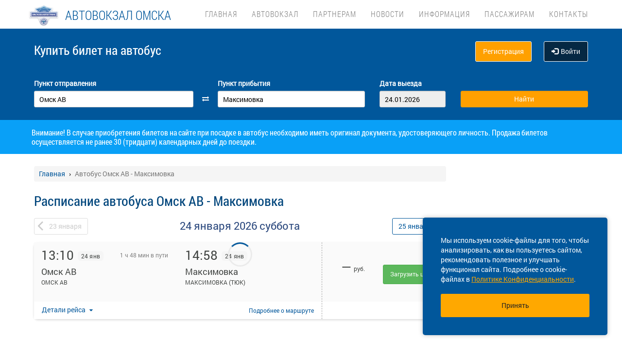

--- FILE ---
content_type: text/html; charset=UTF-8
request_url: https://omskoblauto.ru/avtobus/oms/omsk-av/oms/maksimovka-tyukalinskiy-rayon
body_size: 14400
content:
<!DOCTYPE html> <html> <head> <script type="text/javascript" src="/template/js/jQuery-min.js"></script> <script type="text/javascript" src="/template/js/jquery.mask.min.js"></script> <script type="text/javascript" src="/localdata/tmp/js/jquery.autocomplete23-1750736514.js" ></script> <script type="text/javascript" src="/template/js/hammer.js" ></script> <script type="text/javascript" src="/localdata/tmp/js/scripts-1764231646.js" ></script> <script> if(window.isSecureContext) { var gpay_el = document.createElement("script"); gpay_el.type = "text/javascript"; gpay_el.src = "https://pay.google.com/gp/p/js/pay.js"; gpay_el.async = true; document.head.appendChild(gpay_el); } </script> <script type="text/javascript" src="/localdata/tmp/js/basket-1764231646.js" ></script> <script type="text/javascript" src="/localdata/tmp/js/no_races-1764231646.js"></script> <script src="/template/js/isotope.pkgd.js" ></script> <script type="text/javascript" src="/template/js/slideUpWidget.js" ></script> <meta http-equiv="X-UA-Compatible" content="IE=edge"> <meta name="viewport" content="width=device-width, initial-scale=1, maximum-scale=1, user-scalable=no"> <meta name="msapplication-config" content="browserconfig.xml"> <meta charset="utf-8"> <meta http-equiv="content-type" content="text/html; charset=UTF-8"> <!-- Yandex webmaster --> <meta name="yandex-verification" content="60547ef18b0c69b4" /> <!-- Google Meta tag --> <meta name="google-site-verification" content="V-60547ef18b0c69b4" /> <meta name="apple-itunes-app" content="app-id=978578422"> <meta name="description" content="Расписание автобусов Омск АВ - Максимовка, Омская область, Тюкалинский район, билеты Омск АВ - Максимовка, Омская область, Тюкалинский район, а также расписание автовокзала, подробная информация о рейсах, цены на билеты, наличие свободных мест. КУПИТЬ БИЛЕТ онлайн просто и безопасно на официальном сайте автовокзала."> <script> var buy_redirect = '/profile/checkout'; var vkgroupchat = 165997579 </script> <link rel="canonical" href=https://omskoblauto.ru/avtobus/oms/omsk-av/oms/maksimovka-tyukalinskiy-rayon> <!-- OpenGraph --> <meta property="og:type" content="website"> <meta property="og:site_name" content="Автовокзал Омска"> <meta property="og:title" content="Расписание автобуса Омск АВ - Максимовка, Омская область, Тюкалинский район"> <meta property="og:description" content="Расписание автобусов Омск АВ - Максимовка, Омская область, Тюкалинский район, билеты Омск АВ - Максимовка, Омская область, Тюкалинский район, а также расписание автовокзала, подробная информация о рейсах, цены на билеты, наличие свободных мест. КУПИТЬ БИЛЕТ онлайн просто и безопасно на официальном сайте автовокзала."> <meta property="og:url" content="https://omskoblauto.ru/avtobus/oms/omsk-av/oms/maksimovka-tyukalinskiy-rayon"> <meta property="og:locale" content="ru_RU"> <meta property="og:image" content="http://omskoblauto.ru/localdata/images/og/og_picture.png?rand=878"> <meta property="og:image:width" content="219"> <meta property="og:image:height" content="145"> <meta name="twitter:image:src" content="http://omskoblauto.ru/localdata/images/og/og_picture.png?rand=878"> <meta name="twitter:title" content="Расписание автобуса Омск АВ - Максимовка, Омская область, Тюкалинский район"> <meta name="twitter:description" content="Расписание автобусов Омск АВ - Максимовка, Омская область, Тюкалинский район, билеты Омск АВ - Максимовка, Омская область, Тюкалинский район, а также расписание автовокзала, подробная информация о рейсах, цены на билеты, наличие свободных мест. КУПИТЬ БИЛЕТ онлайн просто и безопасно на официальном сайте автовокзала."> <meta name="twitter:url" content="https://omskoblauto.ru/avtobus/oms/omsk-av/oms/maksimovka-tyukalinskiy-rayon"> <meta name="twitter:domain" content="omskoblauto.ru"> <meta name="twitter:site" content="Автовокзал Омска"> <meta name="user_lang" content="ru_RU"> <link rel="shortcut icon" href="/favicon.ico" type="image/x-icon"/> <!-- Android icons --> <link href="/icon-hires.png" rel="icon" sizes="192x192" /> <link href="/icon-normal.png" rel="icon" sizes="128x128" /> <link rel="stylesheet" href="/localdata/tmp/css_general/general-1764655753.css" type="text/css"/> <script type="text/javascript" src="/template/js/jquery.browser+json+fancybox.js"></script> <script type="text/javascript" src="/template/js/fancybox/fullscreen.js"></script> <script type="text/javascript" src="/template/js/fancybox/guestures.js"></script> <script type="text/javascript" src="/template/js/fancybox/wheel.js"></script> <script type="text/javascript" src="/template/js/bootbox.js" async></script> <script type="text/javascript" src="/template/js/moment.min.js"></script> <script type="text/javascript" src="/template/js/jquery-ui-1.10.4.custom.min.js" ></script> <script type="text/javascript" src="/template/js/bootstrap.js"></script> <script type="text/javascript" src="/template/js/i18next.min.js"></script> <script src="/scripts/FlexSlider/jquery.flexslider-min.js"></script> <script type="text/javascript" src="/template/js/datepicker.js" async></script> <script type="text/javascript" src="/localdata/tmp/js/generalScripts-1764231646.js" ></script> <script type="text/javascript" src="/localdata/tmp/js/datePicketMobile-1764231646.js" ></script> <script type="text/javascript" src="/localdata/tmp/js/auth-1764231646.js"></script> <script type="text/javascript" src="/template/js/jquery.cookie.js"></script> <script type="text/javascript" src="/template/js/search_cross.js"></script> <script type="text/javascript" src="/template/js/jquery.disableAutoFill.js"></script> <script type="text/javascript" src="/localdata/tmp/js/r70.search2.0-1764231646.js" ></script> <link rel="stylesheet" href="/localdata/tmp/js/jbility-1764231646.css" type="text/css"/> <link rel="stylesheet" href="/localdata/tmp/css_additional/additional-1764655753.css" type="text/css"/> <link rel="stylesheet" href="/localdata/tmp/css_main/main-1769062887.css" type="text/css"/> <script type="text/javascript" src="//vk.com/js/api/openapi.js?167"></script> <!-- выпадашка в контактах--> <script type="text/javascript" src="/localdata/template/js/suggestions.js"></script> <script type="text/javascript" src="/localdata/template/js/dropdowncontacts.js" async></script> <!--<link rel="stylesheet" href="/localdata/template/css/dropdowncontacts.css?1769222439" type="text/css"/>--> <!-- доп стили, если нужно что-то изменить--> <!--<link rel="stylesheet" href="/localdata/template/css/vokzal_dop.css?" type="text/css"/>--> <script type="text/javascript" src="/localdata/template/js/custom.js" async></script> <!-- главные стили--> <title>Расписание автобуса Омск АВ - Максимовка, Омская область, Тюкалинский район</title> </head> <body> <div id="vk_api_transport"></div> <script type="text/javascript"> var vkgroupchat = 165997579; window.vkAsyncInit = function() { if(vkgroupchat === false) { return false; } VK.init({ apiId: vkgroupchat }); vk_group = $('#vk_groups').data('group'); if(!vk_group){ return false; } $('#vk_groups').empty(); var width = $(document).find('.col-md-3 > .sidebar').width() - 30; var height = 400; var windowSize = widget_width = $(window).width(); if (windowSize <= 768) { height = 1; } if(typeof VK != 'undefined') { VK.Widgets.Group("vk_groups", { mode: 0, width: width, height: height, color1: 'FFFFFF', color2: '01467c', color3: '01467c' }, vk_group); } }; setTimeout(function() { var el = document.createElement("script"); el.type = "text/javascript"; el.src = "https://vk.com/js/api/openapi.js?167"; el.async = true; document.getElementById("vk_api_transport").appendChild(el); }, 4000); </script> <div style="visibility:hidden; height:0;"> </div> <!-- Yandex.Metrika counter --> <script type="text/javascript" > (function(m,e,t,r,i,k,a){m[i]=m[i]||function(){(m[i].a=m[i].a||[]).push(arguments)}; m[i].l=1*new Date(); for (var j = 0; j < document.scripts.length; j++) {if (document.scripts[j].src === r) { return; }} k=e.createElement(t),a=e.getElementsByTagName(t)[0],k.async=1,k.src=r,a.parentNode.insertBefore(k,a)}) (window, document, "script", "https://mc.yandex.ru/metrika/tag.js", "ym"); ym(95456007, "init", { clickmap:true, trackLinks:true, accurateTrackBounce:true, webvisor:true, ecommerce:"dataLayer" }); </script> <noscript><div><img src="https://mc.yandex.ru/watch/95456007" style="position:absolute; left:-9999px;" alt="" /></div></noscript> <!-- /Yandex.Metrika counter --> <div class="font_preload" style="opacity: 0"> <span style="font-family: 'Glyphicons Halflings';"></span> </div> <div itemscope itemtype="http://schema.org/WPHeader"> <div class="stationTitle_div"> <span class="stationTitle"></span> <div class="close_button"> <img class="close_img" src="/template/img/close-icon.svg"> </div> </div> <div class="top-nav"> <div class="banner-app"> <div onclick="closeDownload();" class="close_banner"> <img src="/template/img/close-icon.svg"> </div> <div class="logo"> <img class="navbar-brand2" src="/localdata/template/img/logo.png"> </div> <div class="text-app-cont"> <span id="android" class="text-app">НА-АВТОБУС на ANDROID</span> <span id="ios" class="text-app">НА-АВТОБУС на iOS</span> <span class="exp">Билеты на автобус у вас в кармане</span> </div> <div class="download-cont"> <a class="download-app" href="" target="_blank">Скачать</a> </div> </div> <div class="modal-date"> <div id="picker_container"> <div id="inside_container"> <span id="choose_date">Выберите дату поездки</span> <img src="/template/img/close-icon.svg" class="closeDatePickerModal" onclick="closeDatePickerModal()" alt="Закрыть"/> </div> <div class="inside"> <div id="buttons"> <div> <button class="picker-button" id="today"><span class="picker-button-text" onclick="today();">сегодня</span></button> <button class="picker-button" id="tomorrow"><span class="picker-button-text" onclick="tomorrow();">завтра</span></button> <button class="picker-button" id="after_tomorrow"><span class="picker-button-text" onclick="afterTomorrow();">Послезавтра</span></button> </div> </div> <table class="table noborder"> <thead> <th>пн</th> <th>вт</th> <th>ср</th> <th>чт</th> <th>пт</th> <th>сб</th> <th>вс</th> </thead> </table> </div> </div> <div class="picker"></div> </div> <div class="container"> <meta itemprop="headline" content="NAVTOBUS"> <div class="navbar-header"> <button type="button" class="navbar-toggle collapsed drawer-menu"> <span class="icon-bar"></span> <span class="icon-bar"></span> <span class="icon-bar"></span> </button> <a class="navbar-brand" href=https://omskoblauto.ru/> <img class="hidden-xs hidden-sm" src='/localdata/template/img/logo2.png'> <div class="brand-title">Автовокзал Омска</div> <div class="brand-text hidden">расписание и билеты в Ваших руках!</div> </a> </div> <div class="drawer"> <div class="drawer-body"> <div class="drawer-auth"> <div class="auth-btns center-block"> <a href="#" onclick="auth(0);return false;">Вход</a> &nbsp; | &nbsp; <a href="#" onclick="register(0);return false;">Регистрация</a> </div> </div> <div class="drawer-list"> <a href="/" class="drawer-list-item"> <span class="dli-title">Поиск рейсов</span> <span class="dli-desc">И покупка билетов</span> </a> </div> <div class="drawer-list"> <div><a href="/#" class="drawer-list-item2 rootlvl">Автовокзал<i style="float:right;" class="fa fa-plus-square-o fa-1dot5 " aria-hidden="true"></i></a> <div class="drawer-list-item2 secondlvl mb-20 hidden "><a href="/about" class="drawer-list-item2">О компании</a><a href="/leaders" class="drawer-list-item2">Руководство</a><a href="/vacancies" class="drawer-list-item2">Вакансии</a><a href="/history" class="drawer-list-item2">История</a></div></div><div><a href="/#" class="drawer-list-item2 rootlvl">Партнерам<i style="float:right;" class="fa fa-plus-square-o fa-1dot5 " aria-hidden="true"></i></a> <div class="drawer-list-item2 secondlvl mb-20 hidden "><a href="/orderbus" class="drawer-list-item2">Заказ автобуса</a><a href="/rent" class="drawer-list-item2">Аренда помещений</a><a href="/repair" class="drawer-list-item2">Техническое обслуживание ТС</a><a href="/medinspection" class="drawer-list-item2">Медицинский осмотр водителей</a><a href="/advert" class="drawer-list-item2">Реклама</a><a href="/custom" class="drawer-list-item2">Закупки</a><a href="/opening" class="drawer-list-item2">Раскрытие информации</a><a href="/metod" class="drawer-list-item2">Методика формирования тарифов</a></div></div><a href="/news" class="drawer-list-item">Новости</a> <div><a href="/#" class="drawer-list-item2 rootlvl">Информация<i style="float:right;" class="fa fa-plus-square-o fa-1dot5 " aria-hidden="true"></i></a> <div class="drawer-list-item2 secondlvl mb-20 hidden "><a href="/pointsofsale" class="drawer-list-item2">Пункты продажи</a><a href="/schedule2" class="drawer-list-item2">Расписание (Отправление от других начальных пунктов)</a><a href="/schedule3" class="drawer-list-item2">Расписание дачных маршрутов</a><a href="/tariff" class="drawer-list-item2">Информация о тарифах</a><a href="/rules" class="drawer-list-item2">Правила пользования Автовокзалами и Автостанциями</a><a href="/scheduleboard " class="drawer-list-item2">Онлайн табло</a></div></div><div><a href="/#" class="drawer-list-item2 rootlvl">Пассажирам<i style="float:right;" class="fa fa-plus-square-o fa-1dot5 " aria-hidden="true"></i></a> <div class="drawer-list-item2 secondlvl mb-20 hidden "><a href="/posadka-i-vozvrat-biletov" class="drawer-list-item2">Посадка на рейс и возврат билета</a><a href="/perevozka-bagazha" class="drawer-list-item2">Перевозка багажа</a><a href="/proezd-s-detmi" class="drawer-list-item2">Проезд с детьми</a><a href="/provoz-zhivotnih" class="drawer-list-item2">Провоз животных</a><a href="/komandirovk" class="drawer-list-item2">Отчеты за командировку</a><a href="/predostavlenie-informatsii-klientom" class="drawer-list-item2">Сбор персональных данных</a><a href="/chastie-voprosi" class="drawer-list-item2">Частые вопросы</a><a href="/strahovanie" class="drawer-list-item2">Страхование пассажиров</a><a href="/avtomaticheskaya-kamera-khraneniya" class="drawer-list-item2">Автоматическая камера хранения</a></div></div><a href="/contacts" class="drawer-list-item">Контакты</a> </div> </div> <div class="drawer-footer"> <a href=/away.php?url=https%3A%2F%2Fplay.google.com%2Fstore%2Fapps%2Fdetails%3Fid%3Dru.naavtobus.app class="btn btn-success btn-block margin-bottom-xs text-uppercase mobListVersion" target="_blank">Установить приложение</a> <a href="#" onclick="ask_question(); return false;" class="btn btn-warning btn-block" title="Задайте нам вопрос"> ВОПРОС В ПОДДЕРЖКУ </a> </div> </div> <div class="collapse navbar-collapse pull-right main-nav" id="bs-example-navbar-collapse-1"> <ul class="nav navbar-nav" itemscope="" itemtype="http://schema.org/SiteNavigationElement"> <li itemprop="url" class=""><a class ="menu_link" href="/">Главная</a></li> <li itemprop="url" class=""><a class ="menu_link" onclick="return 0;" href="/#">Автовокзал</a><ul><li><a href="/about">О компании</a></li><li><a href="/leaders">Руководство</a></li><li><a href="/vacancies">Вакансии</a></li><li><a href="/history">История</a></li></ul></li> <li itemprop="url" class=""><a class ="menu_link" onclick="return 0;" href="/#">Партнерам</a><ul><li><a href="/orderbus">Заказ автобуса</a></li><li><a href="/rent">Аренда помещений</a></li><li><a href="/repair">Техническое обслуживание ТС</a></li><li><a href="/medinspection">Медицинский осмотр водителей</a></li><li><a href="/advert">Реклама</a></li><li><a href="/custom">Закупки</a></li><li><a href="/opening">Раскрытие информации</a></li><li><a href="/metod">Методика формирования тарифов</a></li></ul></li> <li itemprop="url" class=""><a class ="menu_link" href="/news">Новости</a></li> <li itemprop="url" class=""><a class ="menu_link" onclick="return 0;" href="/#">Информация</a><ul><li><a href="/pointsofsale">Пункты продажи</a></li><li><a href="/schedule2">Расписание (Отправление от других начальных пунктов)</a></li><li><a href="/schedule3">Расписание дачных маршрутов</a></li><li><a href="/tariff">Информация о тарифах</a></li><li><a href="/rules">Правила пользования Автовокзалами и Автостанциями</a></li><li><a href="/scheduleboard ">Онлайн табло</a></li></ul></li> <li itemprop="url" class=""><a class ="menu_link" onclick="return 0;" href="/#">Пассажирам</a><ul><li><a href="/posadka-i-vozvrat-biletov">Посадка на рейс и возврат билета</a></li><li><a href="/perevozka-bagazha">Перевозка багажа</a></li><li><a href="/proezd-s-detmi">Проезд с детьми</a></li><li><a href="/provoz-zhivotnih">Провоз животных</a></li><li><a href="/komandirovk">Отчеты за командировку</a></li><li><a href="/predostavlenie-informatsii-klientom">Сбор персональных данных</a></li><li><a href="/chastie-voprosi">Частые вопросы</a></li><li><a href="/strahovanie">Страхование пассажиров</a></li><li><a href="/avtomaticheskaya-kamera-khraneniya">Автоматическая камера хранения</a></li></ul></li> <li itemprop="url" class=""><a class ="menu_link" href="/contacts">Контакты</a></li> </ul> </div> </div> </div> <div class="search-menu mini"> <div class="container"> <div class='row search-title'> <div class='col-xs-7 col-sm-6 col-md-6 search-label'> <span itemprop="description"> Купить билет <span class="hidden-xs">на автобус</span> </span> </div> <div class="col-xs-5 col-sm-6 col-md-6 text-right show_buttons"> <ul class="control-links"> <li> <a href="#" onclick="register(0);return false;" rel="nofollow" class="btn-orangei">Регистрация </a> </li><li> <a class="profile" data-cy="user-login" rel="nofollow" href="#" onclick="auth(0);return false;"><i class="glyphicon glyphicon-log-in"></i>Войти </a> </li> </ul> </div> </div> <div class='row search-div pt0-in-small'> <form method="POST" id="form" onsubmit="ajax_search();return false;" autocomplete="off"> <input autocomplete="false" name="hidden" type="text" style="display:none;"> <div class="col-md-9 col-xs-12 nopadding-in-small display_inputs"> <div class="col-lg-5 col-md-5 col-sm-6 col-xs-12 start-point pr-25 "> <label for="search_from">Пункт отправления</label> <input type='search' class='form-control city' value="Омск АВ" id="search_from" name="from" data-name="from" placeholder="Откуда?" required> <input type="hidden" id="search_from_id" name="from_id" value="50483959"/> <input type="hidden" id="is_in_cache" name="is_in_cache" value="0"/> <div class="col-swap hidden-xs hidden-sm"><span class="fa fa-exchange" data-element1="#search_from" data-element2="#search_to" style="color: #ffffff;"></span></div> </div> <div class="col-lg-5 col-md-5 col-sm-6 col-xs-12 pl-25 pr-25"> <label for="search_to">Пункт прибытия</label> <input type='search' class='form-control city' value="Максимовка" id="search_to" name="to" data-name="to" placeholder="Куда?" > <input type="hidden" id="search_to_id" name="to_id" value="1146541"/> </div> <div class="visible-xs visible-sm col-xs-12 from_to"> <input type='text' placeholder="Найти рейсы" class='form-control city' value="Омск АВ &mdash; Максимовка" id="fromto"> </div> <div class="col-lg-2 col-md-2 col-sm-6 col-xs-12 nopadding date-start pl-5"> <label for="search_date1"> Дата выезда </label> <input type='text' class='form-control date mobileSearch' name="date1" id="search_date1" value="24.01.2026" readonly> <input type="hidden" id="datepickerMaxDate" data-mobile="2026-04-09" name="datepickerMaxDate" value="2026-04-09"/> </div> <div class="col-sm-6 col-xs-12 hidden-lg hidden-md"> <label>&nbsp;</label> <div class="start_search"> <input type='submit' class='form-control btn btn-orange start_search' id="ss03" value="Найти"> </div> </div> </div> <div class="col-md-3 col-xs-12 big-search"> <div class="col-xs-12 nopadding"> <label>&nbsp;</label> <div class="start_search"> <input type='submit' class='form-control btn btn-orange' id="ss04" value="Найти"> </div> </div> </div> </form> <script> document.onload = checkEmptySearch(); </script> </div> </div> </div> </div> <div class="modal-app" show="1"> <div class="modal-app-content"> <div class="logo-modal-app"> <img class="navbar-brand3" src="/localdata/template/img/logo.png"> </div> <div class="text-app-modal-cont"> <span id="android-modal" class="text-app">НА-АВТОБУС на ANDROID</span> <span id="ios-modal" class="text-app">НА-АВТОБУС на iOS</span> <span class="exp">Билеты на автобус у вас в кармане</span> </div> <div class="download-cont-modal"> <a class="download-app modal-button" href="" target="_blank">Скачать</a> </div> <div onclick="closeDownloadAppModal();return false;" class="close_modal"> <a href="" target="_blank">Скрыть</a> </div> </div> </div> <div class="online_schedule_div" style="background-color: #09a0f7"> <div class="online-container container" style="color:white; padding: 10px; font-size: 16px;">Внимание! В случае приобретения билетов на сайте при посадке в автобус необходимо иметь оригинал документа, удостоверяющего личность. Продажа билетов осуществляется не ранее 30 (тридцати) календарных дней до поездки. </div> </div> <div class='container' itemscope="" itemtype="http://schema.org/WebPage"> <div id='search_result'></div> <input type="hidden" value="29a62ef872f14510dbefa023930e85a7"> <input type="hidden" id="app_banner_show" value="1"> <input type="hidden" id="android_mobile_link" value="https://play.google.com/store/apps/details?id=ru.naavtobus.app"> <input type="hidden" id="apple_mobile_link" value="https://itunes.apple.com/us/app/na-avtobus-raspisania-i-bilety/id978578422?l=ru&ls=1&mt=8"> <input type="hidden" id="show_banner" value="1"> <input type="hidden" id="show_start_alert" value="1"> <input type="hidden" id="alert_text" value=""> <input type="hidden" id="rating_modal" value="0" > <input type="hidden" id="is_frame" value=""> <input type="hidden" id="logged" value=""> <script type="text/javascript" src="/template/js/banner_show.js"></script> <input type="hidden" id="is_loaded_dropdown" value="1"> <script>$(document).ready(startFillImages('fillSlider'))</script> <script> var maxDate = new Date('now'); $(function() { $('#date1').datepicker('option', 'maxDate', maxDate); $('#date2').datepicker('option', 'maxDate', maxDate); }); </script> <div class="row"> <div class="col-md-9 col-xs-12"> <div class="mt-25"> <ul itemscope itemtype="https://schema.org/BreadcrumbList" class="breadcrumb"> <li itemprop="itemListElement" itemscope itemtype="https://schema.org/ListItem"> <a itemprop="item" href="/"><span itemprop="name">Главная</span></a> <meta itemprop="position" content="1"/> </li> <li class="active" itemprop="itemListElement" itemscope itemtype="https://schema.org/ListItem"> <span itemprop="name">Автобус Омск АВ - Максимовка</span> <meta itemprop="position" content="2"/> </li> </ul> </div> <script type="application/ld+json"> { "@context": "https://schema.org/", "@type": "BreadcrumbList", "itemListElement": [{"@type":"ListItem","position":1,"name":"Главная","item":"https://omsk/"},{"@type":"ListItem","position":2,"name":"Автобус Омск АВ - Максимовка","item":""}] } </script> <input type="hidden" id="turn_off_F5" value="0"/> <input type="hidden" id="run2" value="0"/> <input type="hidden" id="cityName" value="Омск АВ"/> <input type="hidden" id="cityToName" value="Максимовка"/> <input type="hidden" id="session_id" value=""> <script type="text/javascript" src="/localdata/tmp/js/raspisanie_realtime-1764231646.js"></script> <style> #timetable td{ border: solid 1px #d3d3d3; margin: 10px 0; font-size: 12px; font-family: Tahoma; } </style> <div class="row"> <span class="rasp_header col-md-8 col-sm-12 col-xs-12 pl-0"> <h1>Расписание автобуса Омск АВ - Максимовка</h1> </span> <span class="min-price col-md-4 hidden-sm hidden hidden-xs pr-0"> <i class="fa fa-credit-card"></i> от <span class="rub"></span> <sup class="cop"></sup> р </span> </div> <div class="date-container"> <script type="text/javascript" language="JavaScript"> document.onkeydown = typeof confirm_reload === 'function' ? confirm_reload : console.log('function undefined'); </script> <div id="show_after"> <div class="daynav-wrapper"> <div class="col-xs-3 col-xxs-4 nopadding"> <div class="btn-group pull-left" id="dd"> <button onclick="location.href ='/avtobus/oms/omsk-av/oms/maksimovka-tyukalinskiy-rayon/2026-01-23'; $('#dd').hide(); $('#loader2').show();" type="button" class="disabled btn btn-default prev-date daynav-button"><span><b class="button-digit">23</b> <span class="mounthname">января</span><span class="mounthname-small">янв</span> </span></button> </div> <div id="loader2" class="btn btn-default prev-date daynav-button btn-group pull-left" style="display: none; text-align: center"> <span style="color: white"><b class="button-digit">23</b> <span class="mounthname">января</span><span class="mounthname-small">янв</span> </span> <i class="fa fa-spinner fa-spin" id="num4" ></i> </div> </div> <div class="col-xs-6 col-xxs-4 text-center valign"> <div class="trip-departure_tmp trip-departure">24 января <span class="trip-year">2026</span> <span class="trip-day">суббота</span></div> </div> <div class="col-xs-3 col-xxs-4 nopadding" id="dd2"> <div class="btn-group pull-right daynav-wrapperht" style="display: block"> <button onclick="location.href ='/avtobus/oms/omsk-av/oms/maksimovka-tyukalinskiy-rayon/2026-01-25'; $('#dd2').hide(); $('#loader3').show();" type="button" class="btn btn-default next-date daynav-button"><span><b class="button-digit">25</b> <span class="mounthname">января</span><span class="mounthname-small">янв</span> </span></button> </div> </div> <div id="loader3" class="btn btn-default next-date daynav-button btn-group pull-right daynav-wrapperht" style="display: none; text-align: center"> <span style="color: white"><b class="button-digit">25</b> <span class="mounthname">января</span><span class="mounthname-small">янв</span> </span> <i class="fa fa-spinner fa-spin" id="num6"></i> </div> </div> <div class="sort-trips hidden"> Сортировать: <a href="#" class="sort-by-price" onclick="setSortTypeIsotop('price'); return false;">по цене</a> <i class="fa fa-arrow-down hidden sprice"></i> <span class="vertical-divider"></span> <a href="#" class="sort-by-time " onclick="setSortTypeIsotop('time'); return false;">по времени</a> <i class="fa fa-arrow-down hidden stime"></i> </div> </div> </div> <div class="no-races hide"> <div class="col-md-12">В данный момент информация по запрашиваемому Вами рейсу недоступна. Возможно рейс отменен, либо отсутствует информация на выбранные даты. <br />Чтоб найти доступные рейсы, воспользуйтесь формой поиска.<br /> <a href="/contacts">Контакты</a> </div> </div> <div class="trip-list"> <div class="tickets" data-price="0" data-seats="0" data-status="ok" data-cost="99999" data-time="13:10" data-time-end="14:58" stop-id="1146541" id="trip-77495859-1146541" > <div class="row tickets_body" > <div class="col-sm-8 col-md-8 col-lg-8 left-side"> <div class="row left-side_nav"> <div class="col-sm-6 col-md-6 col-lg-6 left-side_from"> <div class=" trip_head"> <p class="trip_head-time">13:10</p> <p class="trip_head-data"> 24 янв </p> <p class="trip_head-time-left hidden-xs"> <span>1 ч 48 мин в пути</span> </p> </div> <div class="trip_body"> <div class="trip_city" title="Омск АВ" data-toggle="tooltip" data-placement="top">Омск АВ</div> <div class="trip_station" title="ОМСК АВ" data-toggle="tooltip" data-placement="top" > <span> ОМСК АВ</span> </div> <div class="trip_body_footer"> <p class="trip_head-time-left visible-xs"> <span class="tripTimeHour" > <span class='dash_line'></span> 1 ч. 48 м </span> </p> <p class="trip_head-company visible-xs"> <!-- если пришли данные о компании --> <!-- то выводим их тут -> <span></span>--> <!-- --> <!--если не пришли то ничего не выводим <span></span>--> <!-- --> </p> </div> </div> </div> <div class="col-sm-6 col-md-6 col-lg-6 left-side_to"> <div class=" trip_head hidden-xs"> <p class="trip_head-time" > <span>14:58 </span> </p> <p class="trip_head-data " > 24 янв </p> </div> <div class="visible-xs" > <div class="trip_head" style="display: flex; height: 18px;"> <div style="width: 80%; text-align: right; font-size: 13px; color: #bbbbbb; padding: 6px 1px 0px 0px; margin-left: -6px; margin-right:3px;" id=" " > <span class="tripDate"> <span class='dash_line'></span>24 янв </span> </div> <div id="trip_head-time" > <span>14:58 </span> </div> </div> </div> <div class="trip_body"> <div class="trip_city" title="Максимовка" data-toggle="tooltip" data-placement="top">Максимовка</div> <div class="trip_station" title="МАКСИМОВКА (ТЮК)" data-toggle="tooltip" data-placement="top" > <span> МАКСИМОВКА (ТЮК)</span> </div> </div> </div> </div> <div class="trip_footer carrier_info"> <div class="trip_footer-info"> <div class="show_carrier_info"> <a class="filters-button-group" onclick="showCarrierInfo(this)" role="button"> Детали рейса </a> </div> <div id="trip_footer-more" > <div class="trip_footer-more"> <a class="t1" href="/route/402648" onclick="eCommerceClick('1');"> Подробнее <span style="white-space: nowrap;">о маршруте</span> </a> </div> <img src="/template/img/big-copy-2.svg" class="big-copy-2 visible-xs"> </div> </div> </div> </div> <div class="col-sm-4 col-md-4 col-lg-4 right-side"> <div class="right-side_nav"> <div class="view-price"> <div class="right-side_body "> <p class="right-side_price" id="price_77495859-1146541" > &mdash; </p> <p class="right-side_currency">руб.</p> </div> <div class="visible-xs right-side_place" data-free="77495859-1146541"> <span class="seats_77495859" id="seats_77495859-1146541"> <span></span> </span><div class = "row is-transit"></div> </div> </div> <div class=" view-select" id="prices_77495859-1146541"> <p> <a class="btn btn-lg btn-success load_price_" id="prices_77495859-1146541" href="#" onclick="add_data(77495859, 1146541);return false;" > Загрузить цену </a> </p> </div> </div> </div> <div class="carrier_info_footer hide"> <div class="header_info"> <div class="header_carrier_first"> <div class="carrier_details"> <span>Рейс:</span> <span>№ 1088/1 | </span> <span>ОМСК АВ — ЗЕЛЕНАЯ 1088/1 , Междугородное</span> </div> </div> <div class="header_carrier_second"> <div class="carrier_details"> <span>Перевозчик:</span> <span>АО "Омскоблавтотранс"</span> </div> </div> </div> <div class="body_info"> <div> <span>Наименование:</span> <span>АКЦИОНЕРНОЕ ОБЩЕСТВО "ОМСКОБЛАВТОТРАНС"</span> </div> <div> <span>ОГРН:</span> <span>1145543032843</span> </div> <div> <span>Юр. адрес:</span> <span>г Омск, пр-кт Комарова, д 2</span> </div> <div> <span>Время работы:</span> <span>10:00 - 17:00</span> </div> <div> <span>Автобус:</span> <span>ПАЗ 32053 (23), х417хв55</span> </div> <div> <span>ID:</span> <span>77495859</span> </div> </div> </div> </div> <input type="hidden" class="tripId" value="77495859"/> <input type="hidden" class="tripName" value="ОМСК АВ — ЗЕЛЕНАЯ 1088/1 , Междугородное"/> <input type="hidden" class="tripPrice" value="0"/> <input type="hidden" class="tripIds" value="e046deff-e0fa-11f0-acb5-00155df45202"/> <input type="hidden" class="tripBus" value="ПАЗ 32053 (23), х417хв55"/> <input type="hidden" class="tripVariant" value=""/> <input type="hidden" class="count" value="1"/> <script> $(document).ready(function () { updateHeightByStopsTextLength(); }); $(window).on('resize', function () { closeCarrierInfo(); updateHeightByStopsTextLength(); }); function updateHeightByStopsTextLength() { $('.left-side').each(function () { let max_height = 0; let trip_station_from = $(this).find('.left-side_from').find('.trip_station'); if(!trip_station_from.is(':visible')){ trip_station_from.show(); trip_station_from.css({'height':'auto', 'padding-left':'0', 'overflow': 'hidden', 'text-overflow': 'ellipsis'}); if(trip_station_from.height()>max_height){ max_height = trip_station_from.height(); } } let trip_station_to= $(this).find('.left-side_to').find('.trip_station'); if(!trip_station_to.is(':visible')){ trip_station_to.show(); trip_station_to.css({'height':'auto','padding-left':'10px', 'overflow': 'hidden', 'text-overflow': 'ellipsis', 'text-align':'right'}); if(trip_station_to.height()>max_height){ max_height = trip_station_to.height(); } } $(this).parent().height($(this).parent().height() + max_height); let trip_footer_margin = parseInt($(this).parent().find('.trip_footer').css('margin-top')); trip_footer_margin += max_height; $(this).parent().find('.trip_footer').css('margin-top', trip_footer_margin + 'px'); if($(this).find('.trip_head-time-left').children('span').hasClass('no_time')){ $(this).parent().find('.dash_line').css({'position':'absolute', 'width':'60%', 'right':'80%'}); } }); } </script> </div> </div> <span class="hidden" id="load_triger"></span> <input type="hidden" id="trips_array" value='[{"id":"77495859","name":"\u041e\u041c\u0421\u041a \u0410\u0412 \u2014 \u0417\u0415\u041b\u0415\u041d\u0410\u042f 1088\/1 , \u041c\u0435\u0436\u0434\u0443\u0433\u043e\u0440\u043e\u0434\u043d\u043e\u0435","variant":"2026-01-24 13:10:00","price":"0","brand":"\u041f\u0410\u0417 32053 (23), \u0445417\u0445\u043255","position":1,"quantity":1,"direction":"e046deff-e0fa-11f0-acb5-00155df45202","category":"internal"}]'/> <input type="hidden" id="trips_array2" value='[]'/> <input type="hidden" id="cityFrom" value="Омск АВ"/> <input type="hidden" id="cityTo" value="Максимовка"/> <input type="hidden" id="run" value="0"/> <input type="hidden" id="trip_count" value="1"/> <input type="hidden" id="CityId" value="50483959"/> <input type="hidden" id="CityToId" value="1146541"/> <input type="hidden" id="DateFrom" value="2026-01-24"/> <input type="hidden" id="DateTo" value="2026-01-24"/> <input type="hidden" id="gLoader" value=""/> <script> if (typeof getPrice === "function") { getPrice(); } $(document).ready(function () { var div = $('#trip-desc'); if (div.children(":nth-child(4)").length > 0) { div.append('<div id="read-more" class="more"><a href="javascript:void(0);" id="read-more-button">' + i18next.t('schedule.show_more_desc') + '...</a></div>'); } $("#read-more-button").click(function () { if ($(this).hasClass('less')) { $('#trip-desc .visible-paragraph').removeClass('visible-paragraph'); $(this).html(i18next.t('schedule.show_more_desc') + '...'); } else { $('#trip-desc > :not(:nth-child(0)) + :not(:nth-child(1)) + :not(:nth-child(2)) + :not(#read-more)').addClass('visible-paragraph'); $(this).html(i18next.t('schedule.show_more_less') + '...'); } $(this).toggleClass('less'); }); }); </script> <script type="application/ld+json"> { "@context" : "http://schema.org", "@type" : "BusTrip", "url" : "omskoblauto.ru/avtobus/oms/omsk-av/oms/maksimovka-tyukalinskiy-rayon", "departureBusStop": { "@type": "BusStop", "name" : "Омск АВ" }, "arrivalBusStop": { "@type": "BusStop", "name" : "Максимовка" }, "name" :"Расписание автобуса Омск АВ - Максимовка, Омская область, Тюкалинский район" , "offers" : { "@type" :"AggregateOffer", "lowPrice" :"298", "highPrice" :"298", "offerCount" :"1", "priceCurrency" :"RUB" } } </script> <script type="application/ld+json"> { "@context" :"http://schema.org/", "@type" :"Product", "name" :"Расписание автобуса Омск АВ - Максимовка, Омская область, Тюкалинский район" , "offers" : { "@type" :"AggregateOffer", "lowPrice" :"298", "highPrice" :"298", "offerCount" :"1", "priceCurrency" :"RUB" } } </script> </div> <div class="col-md-3 col-xs-12 "> <div class="sidebar fixed-sidebar"> <div class="item"> <p><iframe src="https://rutube.ru/play/embed/09bb318d1ac6f75c22321c1e6bcee5ce" frameborder="0" width="100%" height="100%"></iframe></p> <p><iframe src="https://rutube.ru/play/embed/0b284706dcb8b34306bf82f81fab9f9b" frameborder="0" width="100%" height="100%"></iframe></p> <p><iframe src="https://rutube.ru/play/embed/6320fc457afe7798e4c4c6f237f8323c" frameborder="0" width="100%" height="100%"></iframe></p> <p><iframe src="https://rutube.ru/play/embed/db8fa30626847ea8a0655f7ce5eba852" frameborder="0" width="100%" height="100%"></iframe></p> <p><a href="/video">Все видео &raquo;</a></p> </div> <div class="item acess-container"> <div id="jbbutton" class="access-button d-flex d-center text-blue button-bb sb-button-h-40 bg-white w100 mb-20" title="Версия для слабовидящих"> <span class="access-button-text d-flex d-center"> <img src="/template/img/jbility-toggle.svg"> <span>Версия для слабовидящих</span> </span> </div> <div id="acess-icons"> <div class="acess-icon"> <img id="contrast" title="Контраст" src="/template/img/jbility-contrast.svg"/> </div> <div class="acess-icon"> <img id="increaseFont" title="Увеличить шрифт" src="/template/img/jbility-font-plus.svg"/> </div> <div class="acess-icon"> <img id="defaultFont" title="Стандартный шрифт" src="/template/img/jbility-font-default.svg"/> </div> <div class="acess-icon"> <img id="decreaseFont" title="Уменьшить шрифт" src="/template/img/jbility-font-minus.svg"/> </div> </div> </div> <div class="item"> <button href="#" class="text-blue button-bb sb-button-h-40 bg-white w100 mb-20" onclick="ask_question(); return false;" id="support"> <span id="support-text"> <span class="text">Служба поддержки</span> </span> </button> <a href="/suggestions" class="d-flex d-center text-center button-bb no-a-effects text-blue w100 p-10" id="suggestion" > <span id="suggestion-text"> <span class="text">Ваши отзывы и предложения</span> </span> </a> </div> <div class="item"> <div class="h2">Новости</div> <div class="post"> <div class="post-title"><a href="/news/4435">Поздравление генерального директора акционерного общества "Омскоблавтотранс" Михайлова Дмитрия Анатольевича с Новым годом и Рождеством!</a></div> <div class="post-date">30.12.2025 </div> </div> <div class="post"> <div class="post-title"><a href="/news/4429">Изменения в обслуживании АО «Омскоблавтотранс» регулярных маршрутов в предпраздничные и праздничные дни (31.12.2025-11.01.2026)</a></div> <div class="post-date">24.12.2025 </div> </div> <div class="post"> <div class="post-title"><a href="/news/4427">Изменения в правилах пересечения детьми до 14 лет Государственной границы РФ</a></div> <div class="post-date">22.12.2025 </div> </div> <div class="post"> <div class="post-title"><a href="/news/4426">Изменения в обслуживании перевозчиками регулярных маршрутов в предпраздничные и праздничные дни Нового года (26.12.2025-08.01.2026)</a></div> <div class="post-date">22.12.2025 </div> </div> <div class="post"> <div class="post-title"><a href="/news/4424">На Омском автовокзале установили автоматическую камеру хранения багажа</a></div> <div class="post-date">18.12.2025 </div> </div> <div class="show-all-news"> <a title="Автовокзал ОмскаНовости. " href="/news">Все новости &raquo;</a> </div> </div> <div class="item"> </div> <div class="item"> <!-- VK Widget --> <div id="vk_groups" data-group="165997579"></div> </div> <div class="cookie-window"> <div class="cookie-text"> <div class="cookie-text_desktop"> Мы используем cookie-файлы для того, чтобы анализировать, как вы пользуетесь сайтом, рекомендовать полезное и улучшать функционал сайта. Подробнее о cookie-файлах в <a href="/privacy_policy#cookie_files">Политике Конфиденциальности</a>. </div> <div class="cookie-text_mobile"> Мы используем <a href="/privacy_policy#cookie_files">cookie-файлы</a> для аналитики ваших действий, рекомендаций и улучшения сайта. </div> </div> <div class="cookie-button" onclick='acceptCookie();return false;'>Принять</div> </div> <!-- VK Widget --> <div id="vk_community_messages"></div> <script type="text/javascript"> //VK.Widgets.CommunityMessages("vk_community_messages", 88892956, {widgetPosition: "left",tooltipButtonText: "Есть вопрос?"}); </script> </div> </div> </div> </div> <div class="footer-wrapper"> <div class="map" style="background-image:url(/files/omsk/omsk-ya.jpg)"> <div class="map-inner" id="ya_map"> <button style=" " type="button" class="btn btn-primary" id="show-map">Посмотреть расположение на карте</button> </div> </div> <script> $(document).on('click', '#show-map', function (e) { $(this).parent().html('<p><iframe src="https://yandex.ru/map-widget/v1/?indoorLevel=1&amp;ll=73.281122%2C54.998519&amp;mode=search&amp;oid=1006225705&amp;ol=biz&amp;utm_source=share&amp;z=16.56" frameborder="0" width="100%" height="400"></iframe></p>'); $('.map').height('300px'); }); </script> <div class="navbar navbar-default footer" itemscope itemtype="http://schema.org/WPFooter" > <div class="container container-footer"> <div class='row'> <div class="row"> <div class="col-md-12"> <div class="footer-menu"> <div class="footer-menu__left"> <div class="footer-menu__left__item"><a href="/contacts">Контакты</a></div><div class="footer-menu__left__item"><a href="/rekvizity">Реквизиты</a></div><div class="footer-menu__left__item"><a href="/agreement">Пользовательское соглашение</a></div><div class="footer-menu__left__item"><a href="/partners">Партнерская программа</a></div><div class="footer-menu__left__item"><a href="/privacy_policy">Политика конфиденциальности</a></div> <div class="footer-menu__left_button-group"> <a href=/away.php?url=https%3A%2F%2Fitunes.apple.com%2Fus%2Fapp%2Fna-avtobus-raspisania-i-bilety%2Fid978578422%3Fl%3Dru%26ls%3D1%26mt%3D8 target="_blank" class="footer-menu__left-normal-image"> <img src="/template/img/icons/app-store.webp" alt="Загрузите в App Store" title="Загрузите в App Store"> </a> <a href=/away.php?url=https%3A%2F%2Fplay.google.com%2Fstore%2Fapps%2Fdetails%3Fid%3Dru.naavtobus.app target="_blank" class="footer-menu__left-normal-image hidden-xs hidden-sm"> <img src="/template/img/icons/google-play.webp" alt="Доступно в Google Play" title="Доступно в Google Play"> </a> <a href="market://details?id=ru.naavtobus.app" target="_blank" class="footer-menu__left-normal-image d hidden-lg hidden-md"> <img src="/template/img/icons/google-play.webp" alt="Доступно в Google Play" title="Доступно в Google Play"> </a> </div> </div> <div class="footer-menu__right"> <div class="footer-menu__right-first"> <div class="footer-menu__right__info"> Техническая поддержка сайта </div> <div class="footer-menu__right__phone"> <a class="phone_tag" href="tel:8 800 600-03-38"> 8 800 600-03-38 </a> </div> </div> </div> <div class="footer-menu__right-line"> </div> <div class="footer-menu__bottom"> <hr> <p class="footer-menu__bottom__info"> &copy; 2013-2026, ООО "Капитал"- Онлайн сервис продажи билетов На автобус </p> </div> </div> </div> </div> <div class="clearfix"></div> <div class="col-md-12 footer_banner text-center"> </div> </div> </div> </div> </div> </div> <script> /** window.onload=function(){ if($('#search_from').val()==''){ $('#search_from').focus(); } }; **/ $(document).ready(function() { $('#form').disableAutoFill(); $("#filter_dateFrom").datepicker({ dateFormat: 'dd.mm.yy', dafaultDate: '-1m' }); $( "#filter_dateTo" ).datepicker({ dateFormat: 'dd.mm.yy', dafaultDate: 'now' }); }); </script> <div class="modal"> <div class="modal-dialog"> <div class="modal-content"> <div class="modal-header"> <div class="modal-title"></div> </div> <div class="modal-body"> </div> <div class="modal-footer"> </div> </div> </div> </div> <div class="pay-modal"> <div class="modal-dialog"> <div class="modal-content"> <div class="modal-header"> <span class="close-window" data-dismiss="modal" aria-label="Close"></span> <div class="modal-title"></div> </div> <div class="modal-body"> </div> </div> </div> </div> <script type="text/javascript" src="/localdata/tmp/js/jbility-1764231646.js"></script> </body> </html> 

--- FILE ---
content_type: image/svg+xml
request_url: https://omskoblauto.ru/template/img/jbility-font-plus.svg
body_size: 672
content:
<svg width="26" height="26" viewBox="0 0 26 26" fill="none" xmlns="http://www.w3.org/2000/svg">
<path fill-rule="evenodd" clip-rule="evenodd" d="M9.28588 19.2637H15.873L17.0371 23H22.2L14.8322 3H10.313L3 23H8.13552L9.28588 19.2637ZM14.7227 15.5412H10.4362L12.5726 8.6044L14.7227 15.5412ZM21.225 6.27507H23.25C23.4985 6.27507 23.7 6.47659 23.7 6.72507V7.17507C23.7 7.42356 23.4985 7.62507 23.25 7.62507H21.225V9.65007C21.225 9.89856 21.0235 10.1001 20.775 10.1001H20.325C20.0766 10.1001 19.875 9.89856 19.875 9.65007V7.62507H17.85C17.6016 7.62507 17.4 7.42356 17.4 7.17507V6.72507C17.4 6.47659 17.6016 6.27507 17.85 6.27507H19.875V4.25007C19.875 4.00159 20.0766 3.80007 20.325 3.80007H20.775C21.0235 3.80007 21.225 4.00159 21.225 4.25007V6.27507Z" fill="#01579B"/>
</svg>


--- FILE ---
content_type: application/javascript
request_url: https://omskoblauto.ru/localdata/template/js/custom.js
body_size: 3482
content:

$(window).resize(function () {
    showSlideBar();
})

$(document).ready(function () {
    $('.workSchedule').hide();
    $('.workSchedule1').show();
    
    var timeOut,
        tableDiv = $('.schedule__table__container.js-scroll-table'),
        iPointer = $('<i/>').addClass('schedule__nav-icon js-scroll-nav'),
        rightSide = $('.schedule__table__next.js-scroll-right'),
        leftSide = $('.schedule__table__prev.js-scroll-left');

    rightSide.append(iPointer);
    leftSide.append(iPointer.clone());

    $('.js-schedule-change-tab').on('click', function () {
        setTimeout(function () {
            showSlideBar();
        },100);
        $(this).parent().find('.active').removeClass('active');
        $(this).addClass('active');

        var divName = $(this).data('tab');
        $('.workSchedule').hide();
        $('.' + divName).show();
    });

    showSlideBar();

    $(window).scroll(function () {
        var div = $('.schedule__table__tab.js-schedule-tab:visible'),
            windowScroll = GetWindowScrollPos(div),
            pointer = $('.schedule__nav-icon.js-scroll-nav');
        if (windowScroll.scrollTop < (div.height() - 200))
            pointer.css({top: (windowScroll.scrollTop + 50) + "px"})
    });

    rightSide.on('mousedown touchstart',function () {
        timeOut = setInterval(function () {
            var pos = tableDiv.scrollLeft() + 50;
            tableDiv.scrollLeft(pos);
        },150);
        if (tableDiv.scrollLeft !== 0) leftSide.show();
    }).bind('mouseup mouseleave touchend',function () {
        clearInterval(timeOut);
    });

    leftSide.on('mousedown touchstart',function () {
        timeOut = setInterval(function () {
            var pos = tableDiv.scrollLeft() - 50;
            tableDiv.scrollLeft(pos);
        },150);
        if (tableDiv.scrollLeft() === 0) leftSide.hide();
    }).bind('mouseup mouseleave touchend',function () {
        clearInterval(timeOut);
    });

    rightSide.on('click', function () {
        var pos = tableDiv.scrollLeft() + 50;
        tableDiv.scrollLeft(pos);
        if (tableDiv.scrollLeft() !== 0) leftSide.show();
    });

    leftSide.on('click', function () {
        var pos = tableDiv.scrollLeft() - 50;
        tableDiv.scrollLeft(pos);
        if (tableDiv.scrollLeft() === 0) leftSide.hide();
    })
});

function GetContext() {
    return window;
}

function GetWindowScrollPos(elem) {
    var left, top;

    elem = elem || document;

    if (window.pageYOffset) // all except Explorer
    {
        left = GetContext(elem).pageXOffset;
        top = GetContext(elem).pageYOffset;
    } else if (elem.documentElement && (elem.documentElement.scrollTop || elem.documentElement.scrollLeft)) // Explorer 6 Strict
    {
        left = elem.documentElement.scrollLeft;
        top = elem.documentElement.scrollTop;
    } else if (elem.body) // all other Explorers
    {
        left = elem.body.scrollLeft;
        top = elem.body.scrollTop;
    }
    return {scrollLeft: left, scrollTop: top};
}

function showSlideBar() {
    var rightSide = $('.schedule__table__next.js-scroll-right'),
        leftSide = $('.schedule__table__prev.js-scroll-left'),
        div = $('.schedule__table:visible'),
        tbody = $('.schedule__table_body:visible');
    if (tbody.width() > div.width()) {
        rightSide.show();
        leftSide.show();
    } else if(tbody.width() === div.width()) {
        rightSide.hide();
        leftSide.hide();
    }
}